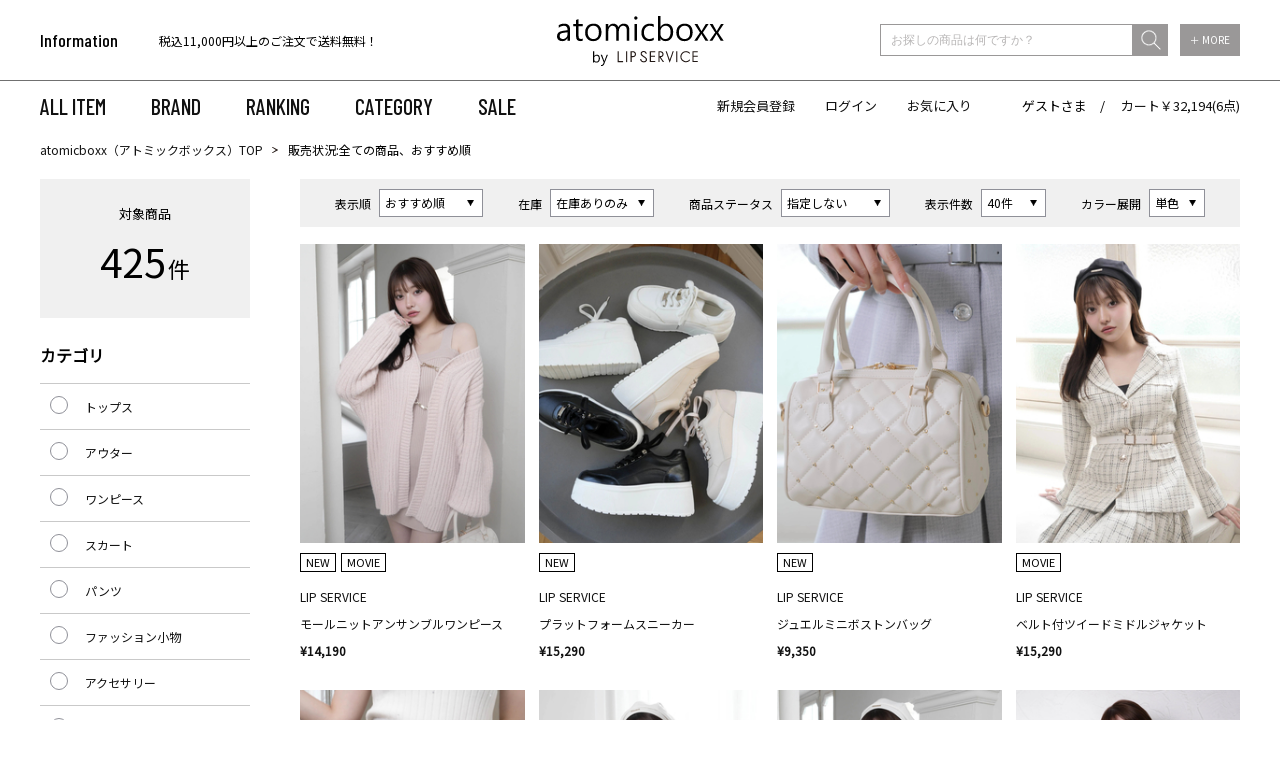

--- FILE ---
content_type: text/html;charset=UTF-8
request_url: https://atomicboxx.com/ap/s/s?fq=scls:n_*&rows=40&sort=rk+desc%2Cfsdt+desc&fq=-stnum:0
body_size: 64954
content:

<!DOCTYPE html>
<html xmlns="http://www.w3.org/1999/xhtml">
<head>






































<!--categoryName		===-->
<!--paramBrandCategory	===-->
<!--paramCategory       ===-->
<!--paramCc1            ===-->
<!--paramCc2            ===-->
<!--paramCc3            ===-->
<!--paramPrice          ===-->
<!--paramDiscount       ===-->
<!--paramBrand			===-->
<!--paramColor          ===-->
<!--paramSize           ===-->
<!--paramTags           ===-->
<!--paramExclusionBrand	===-->
<!--choiceBdMap			===0-->
<!--choiceCC1Map		===0-->
<!--choiceCC2Map		===0-->
<!--choiceCC3Map		===0-->
<!--choiceExclusionBdMap===0-->













<title>検索結果｜atomicboxx（アトミックボックス） / おすすめ順,在庫あり</title>
<link rel="apple-touch-icon-precomposed" href="//atomicboxx.com/apple-touch-icon.png">
<link rel='icon' type='image/x-icon' href='//atomicboxx.com/favicon.ico' />
<link rel='shortcut icon' type='image/x-icon' href='//atomicboxx.com/favicon.ico'>
<meta http-equiv="Content-Type" content="text/html; charset=utf-8" />
<meta http-equiv="Pragma" content="no-cache" />
<meta http-equiv="Cache-Control" content="no-cache" />
<meta http-equiv="Expires" content="Thu, 01 Dec 1994 16:00:00 GMT" />
<meta name="author" content="株式会社リンワン" />
<meta name="Copyright" content="RINONE Co.,Ltd" />
<meta name="Slurp" content="NOYDIR" />
<meta name="robots" content="all">
<meta http-equiv="Content-Script-Type" content="text/javascript" />
<meta http-equiv="Content-Style-Type" content="text/css" />
<meta name="viewport" content="width=1300, user-scalable=yes">
<link rel="alternate" media="handheld" href="//atomicboxx.com/" />
<link rel="canonical" href="http://atomicboxx.com/ap/s/s"/>
<link href="https://fonts.googleapis.com/css?family=Barlow+Condensed:500|Noto+Sans+JP&display=swap" rel="stylesheet">
<meta name="description" content="検索結果｜レディスファッション通販サイトatomicboxx（アトミックボックス）はLIP SERVICE（リップサービス）、Roine'（ロイン）、LADYMADE（レディメイド）の公式通販サイトです。ワンピース、トップス、スカート、セットなどのレディスファッションアイテムを多く取り揃えております。11,000円以上購入で送料無料！">
<meta name="keywords" content="検索結果atomicboxx,ファッション">
<script src="//ajax.googleapis.com/ajax/libs/jquery/1.10.2/jquery.min.js"></script>

<script src="//cdnjs.cloudflare.com/ajax/libs/underscore.js/1.5.1/underscore-min.js"></script>
<script src="//cdnjs.cloudflare.com/ajax/libs/underscore.string/2.3.3/underscore.string.min.js"></script>
<script src="//cdnjs.cloudflare.com/ajax/libs/json2/20121008/json2.js"></script>
<script src="//cdnjs.cloudflare.com/ajax/libs/moment.js/2.8.3/moment.min.js"></script>
<script src="//cdnjs.cloudflare.com/ajax/libs/numeral.js/1.4.5/numeral.min.js"></script>
<script src="//atomicboxx.com/adss/js/lib/jquery.form.js?1.0"></script>
<!-- Basics -->
<script src="//atomicboxx.com/adss/js/adss/namespace.js?1.0"></script>
<script src="//atomicboxx.com/adss/js/adss/console.js?1.0"></script>
<script src="//atomicboxx.com/adss/js/adss/resource.js?1.0"></script>
<script src="//atomicboxx.com/adss/js/adss/util.js?1.0"></script>
<script src="//atomicboxx.com/adss/js/adss/promotion.js?1.0"></script>
<script src="//atomicboxx.com/adss/js/adss/cartAddItems.js?1.0"></script>
<script>
ADSS.Config.lang = 'ja';
ADSS.Config.appBaseUrl = '//atomicboxx.com/ap/';
ADSS.Config.console.activate(false);
moment.locale('ja', {
  weekdays: ['日曜日', '月曜日', '火曜日', '水曜日', '木曜日', '金曜日', '土曜日'],
  weekdaysShort: ['日', '月', '火', '水', '木', '金', '土']
});
</script>
<script src="//atomicboxx.com/adss/js/adss/bootstrap_front.js?1.0"></script>
<script src="//atomicboxx.com/adss/js/adss/app.js?1.0"></script>
<script src="//atomicboxx.com/ap/api/mem.js?1769444441091"></script>
<script type="text/javascript" src="/static/full/js/rollover.js?20200203123713" ></script>
<script type="text/javascript" src="/static/full/js/jquery.tile.js?20200203123713" ></script>
<script type="text/javascript" src="/static/full/js/jquery.smoothscroll.js?20200203123713" ></script>
<script type="text/javascript" src="/static/full/js/jquery.common.js?20220928150337" ></script>
<script type="text/javascript" src="/static/full/js/jquery.cookie.js?20200203123713"></script>
<script type="text/javascript" src="/static/common/js/common.js?20200217132018" ></script>
<script type="text/javascript" src="/static/full/js/lib/slick.min.js?20200203123715"></script>
<link rel="stylesheet" type="text/css" href="/static/full/css/common.css?20200207122938" />
<link rel="stylesheet" type="text/css" href="/static/full/css/layout.css?20240619164404" />
<link rel="stylesheet" type="text/css" href="/static/full/css/header.css?20200219104444" />
<link rel="stylesheet" type="text/css" href="/static/full/css/footer.css?20200217190748" />
<link rel="stylesheet" type="text/css" href="/static/full/css/side.css?20200203123714" />


<!-- 当ページ専用CSS -->
<link rel="stylesheet" href="/static/full/css/page/page-list.css?20200219124117" type="text/css" />
<link rel="stylesheet" href="/static/full/css/lib/nouislider_modified.css?20200203123713" type="text/css" />

<!-- 当ページのみ対象JS Start -->
<script type="text/javascript" src="/static/full/js/jquery.list.js?20200203123713" ></script>
<!--<script type="text/javascript" src="/static/full/js/jquery.variation.js?20200203123713" ></script>-->
<script type="text/javascript" src="/static/full/js/jquery.lazyload.js?20200203123713"></script>
<script type="text/javascript" src="/static/full/js/lib/nouislider.js?20200203123713"></script>

<script>(function(d, s, id) {
  var js, fjs = d.getElementsByTagName(s)[0];
  if (d.getElementById(id)) return;
  js = d.createElement(s); js.id = id;
  js.src = "//connect.facebook.net/ja_JP/sdk.js#xfbml=1&version=v2.6";
  fjs.parentNode.insertBefore(js, fjs);
}(document, 'script', 'facebook-jssdk'));
</script>
<!-- Google Tag Manager -->
<script>(function(w,d,s,l,i){w[l]=w[l]||[];w[l].push({'gtm.start':
new Date().getTime(),event:'gtm.js'});var f=d.getElementsByTagName(s)[0],
j=d.createElement(s),dl=l!='dataLayer'?'&l='+l:'';j.async=true;j.src=
'https://www.googletagmanager.com/gtm.js?id='+i+dl;f.parentNode.insertBefore(j,f);
})(window,document,'script','dataLayer','GTM-NQK5F8');</script>
<!-- End Google Tag Manager -->
<meta name="google-site-verification" content="bIGaZoKMPWDFofc-yRFS_7QuJrtqIDuUIQrVHWN1c-s" /><script src="https://tracking.leeep.jp/v1/tracking/js"></script>
<script src="https://cite.leeep.jp/v2/embed/js" defer></script>
<script defer>
    ParteTracking.viewPage({site_id: '1207870328814981120'});
          document.addEventListener('DOMContentLoaded', _ => {
        LeeepCite.init({site_id: '1207870328814981120', product_id: ''});
      });
</script>

</head>

<body>

<div id="pcmode" style="display:none;"></div>
<script type="text/javascript">
var $viewTypeChanger = $("div#pcmode");
function toggleViewTypeChanger() {
  if (ADSS.Util.getAppCookie('vt') === 'lite' || ADSS.Util.useLiteMode(true, true, 1080)) {
  $viewTypeChanger
    .html("<a class=\"smart-ancar\" href=\"javascript:ADSS.Util.setAppCookie('vt','lite');location.reload(true);\"><div id=\"pcmode1\">SMART PHONE版で表示</div></a>")
    .css('display', 'block');
  } else {
  $viewTypeChanger
    .css('display', 'none');
  }
}

toggleViewTypeChanger();

var timer = false;
$(window).resize(function() {
  if (timer !== false) {
    clearTimeout(timer);
  }
  timer = setTimeout(function() {
    toggleViewTypeChanger();
  }, 200);
});
</script>
<div id="pagetop" class="wrapper">
<!-- Google Tag Manager (noscript) -->
<noscript><iframe src="https://www.googletagmanager.com/ns.html?id=GTM-NQK5F8"
height="0" width="0" style="display:none;visibility:hidden"></iframe></noscript>
<!-- End Google Tag Manager (noscript) -->







<!--こちらは旧システムと同じデザイン
<style>
#head_news a{
color:#ffffff;
}
#head_news a:hover{
color:#E2A3C7;
}
</style>
<div id="head_news">
   <div style="padding: 3px 0px; background:#000000; color: #ffffff!important; width: 100%; font-weight: bold; font-size: 14px;">
   <a href="https://atomicboxx.com/info/maintenance.html">【重要】システムリニューアルによるメンテナンスのお知らせ</a>
   </div>
</div>
-->

<!--こちらはデザイン通りの見栄え
<div style="text-align: center;"><a href="https://atomicboxx.com/info/information.html" style="color:#FF0000;">システムメンテナンスのお知らせ</a></div>
-->
<!--/#if-->


<header class="header">
	<div class="header_inner">
		<div class="header_top">
			<div class="header_wrap base_container">
				<h1 class="header_logo"><a href="https://atomicboxx.com/"><img src="/static/full/images/common/logo.png?20200203123713" alt="atomicboxx" width="167" /></a></h1>
<div class="header_information">
	<div class="header_information_title">Information</div>
	<div class="header_information_text js-slick_information">
		<div class="header_information_text_item">
		<a href="/info/?pi3=341826">
			【クレジットカード情報再登録のお願い】
		</a>
		</div>
		<div class="header_information_text_item">
		<a href="/info/?pi3=314622">
			【代金引換のお受け取りについて】
		</a>
		</div>
		<div class="header_information_text_item">
		
			税込11,000円以上のご注文で送料無料！
		
		</div>
	</div>
</div>

<script>
$(document).ready(function () {
	$('.js-slick_information').slick({
		autoplay: true,
		dots: false,
		arrows: false,
		infinite: true,
		vertical: true,
		speed: 1000,
	});
});
</script>
<div class="header_search">
	<script type="text/javascript">
		var searchBaseUrl = 'https://atomicboxx.com/ap/s/s';
		function menuKwSearch() {
		var kw = $('#menuKw').val();
		if (kw.length) {
			kw = '&kw=' + ADSS.Util.asSolrSafeString(kw) + "&search=" + ADSS.Util.asSolrSafeString(kw)
		}
		location.href = searchBaseUrl + '?rows=40&sort=rk+desc,fsdt+desc&fq=scls:n_*' + kw;
	}
	</script>
	<form class="header_search_form" name="headSearchForm" method="get" onSubmit="menuKwSearch();return false;">
		<div class="header_search_wrap">
			<div class="header_search_word">
				<input type="search" id="menuKw" class="header_search_input" placeholder="お探しの商品は何ですか？" class="js-placeholder">
				<input type="submit" class="header_search_submit" value="送信" onclick="menuKwSearch();">
			</div>
			<div class="header_search_more"><a href="https://atomicboxx.com/ap/s/q">＋ MORE</a></div>
		</div>
	</form>
</div>
			</div>
		</div>
		<div class="header_bottom">
			<div class="header_wrap base_container">


<nav class="header_navi">
	<ul class="header_navi_list">
		<li><a href="https://atomicboxx.com/ap/s/s?rows=40&sort=rk+desc,fsdt+desc&fq=scls:n_*">ALL ITEM</a></li>
		<li class="header_navi_brand">
			<a href="javascript:void(0);" class="header_navi_item js-openNaviBrand">BRAND</a>
			<div class="header_navi_panel">
				<div class="header_navi_panel_inner base_container">
					<a href="https://atomicboxx.com/lipservice/" class="opa"><img src="/static/full/images/brand/logo_lip.png?20200203123714" alt="LIP SERVICE" width="89"></a>
					<a href="https://atomicboxx.com/roine/" class="opa"><img src="/static/full/images/brand/logo_roine.png?20200203123714" alt="Roine'" width="56"></a>
					<a href="https://atomicboxx.com/ladymade/" class="opa"><img src="/static/full/images/brand/logo_lady.png?20200203123714" alt="LADYMADE" width="108"></a>
				</div>
			</div>
		</li>
		<li><a href="https://atomicboxx.com/ranking/?aid3=top">RANKING</a></li>
		<li class="header_navi_category">
			<a href="javascript:void(0);" class="header_navi_item js-openNaviCategory">CATEGORY</a>
			<div class="header_navi_panel">
				<ul class="header_navi_panel_inner base_container">
					<li><a href="/ap/s/s?rows=40&sort=rk+desc,fsdt+desc&fq=scls:n_*">ALL</a></li>
					<li><a href="/ap/s/s?rows=40&sort=rk+desc,fsdt+desc&fq=scls:n_sale%20OR%20scls:n_out">SALE</a></li>
					<li><a href="/ap/s/s?rows=40&sort=rk+desc,fsdt+desc&fq=scls:n_usual+AND+icon:reserve">予約</a></li>
					<li><a href="/ap/s/s?rows=40&sort=rk+desc,fsdt+desc&fq=scls:n_*&fq=cc1:A&aid3=top">トップス</a></li>
					<li><a href="/ap/s/s?rows=40&sort=rk+desc,fsdt+desc&fq=scls:n_*&fq=cc1:B&aid3=top">アウター</a></li>
					<li><a href="/ap/s/s?rows=40&sort=rk+desc,fsdt+desc&fq=scls:n_*&fq=cc1:C&aid3=top">ワンピース</a></li>
					<li><a href="/ap/s/s?rows=40&sort=rk+desc,fsdt+desc&fq=scls:n_*&fq=cc1:D&aid3=top">スカート</a></li>
					<li><a href="/ap/s/s?rows=40&sort=rk+desc,fsdt+desc&fq=scls:n_*&fq=cc1:E&aid3=top">パンツ</a></li>
					<li><a href="/ap/s/s?rows=40&sort=rk+desc,fsdt+desc&fq=scls:n_*&fq=cc1:F&aid3=top">ファッション小物</a></li>
					<li><a href="/ap/s/s?rows=40&sort=rk+desc,fsdt+desc&fq=scls:n_*&fq=cc1:G&aid3=top">アクセサリー</a></li>
					<li><a href="/ap/s/s?rows=40&sort=rk+desc,fsdt+desc&fq=scls:n_*&fq=cc1:J&aid3=top">セット</a></li>
					<li><a href="/ap/s/s?rows=40&sort=rk+desc,fsdt+desc&fq=scls:n_*&fq=cc1:K&aid3=top">シューズ</a></li>
					<li><a href="/ap/s/s?rows=40&sort=rk+desc,fsdt+desc&fq=scls:n_*&fq=cc1:L&aid3=top">バッグ</a></li>
				</ul>
			</div>
		</li>
		<li><a href="https://atomicboxx.com/ap/s/s?rows=40&sort=fsdt+desc&fq=scls:n_sale%20OR%20scls:n_out">SALE</a></li>
	</ul>
</nav>

<div class="header_link">
	<script>
	if (adss_isAuthorized) {
		document.write('<a href="https://atomicboxx.com/ap/member/mypage">マイページ</a>');
		document.write('<a href="https://atomicboxx.com/ap/member/logout">ログアウト</a>');
	} else {
		document.write('<a href="https://atomicboxx.com/ap/member/account/register/entry">新規会員登録</a>');
		document.write('<a href="https://atomicboxx.com/ap/member/login">ログイン</a>');
	}
	</script>
	<a href="https://atomicboxx.com/ap/member/favorite/list">お気に入り</a>
	<div class="header_link_user">
		<script>document.write(adss_name ? adss_name : adss_isAuthorized ? '会員' : 'ゲスト');</script>さま　/　
		<a href="https://atomicboxx.com/ap/cart/show">カート￥<script>document.write(numeral(adss_cart['amount']).format('0,0'));</script>(<script>document.write(numeral(adss_cart['piece']).format('0,0'));</script>点)</a>
	</div>
</div>
			</div>
		</div>
	</div>
</header>

<div id="contents" class="product_list"><!-- contents Start -->

<div id="bread" class="clearfix">
<ol>
<li><a href="https://atomicboxx.com/">atomicboxx（アトミックボックス）TOP</a></li>



	<li>販売状況:全ての商品、おすすめ順</li>
</ol>
</div>

<!-- PI3用 -->


	<div id="main" class="clearfix">
		<!-- コンテンツ Start -->
		<div id="search_result">


			<div class="search_box">
				<div class="switching">
					<ul class="search_switch_list">
						<li class="search_switch_item">
							<div class="search_switch_box">
								<h5 class="search_switch_heading">表示順</h5>
								<select id="sort" class="search_switch_select" data-search-condition>

								<option value="&amp;sort=rk+desc,fsdt+desc" selected="selected">おすすめ順</option>
								<option value="&amp;sort=fsdt+desc,rk+desc">新着順</option>
								<option value="&amp;sort=salesCD+desc,fsdt+desc">売れ筋順</option>
								<option value="&amp;sort=price+asc,rk+desc">価格の低い順</option>
								<option value="&amp;sort=price+desc,rk+desc">価格の高い順</option>

								</select>
								<div class="searchInfo">
									<span class="filterUrl">https://atomicboxx.com/ap/s/s?fq=scls:n_*&fq=-stnum:0&rows=40</span>
								</div>
							</div>
						</li>
						<li class="search_switch_item">
							<div class="search_switch_box">
								<h5 class="search_switch_heading">在庫</h5>
								<select id="stnum" class="search_switch_select" data-search-condition>
									<option value="">指定しない</option>
									<option value="&fq=-stnum:0" selected="selected">在庫ありのみ</option>
								</select>
								<div class="searchInfo">
									<span class="filterUrl">https://atomicboxx.com/ap/s/s?fq=scls:n_*&fq=-stnum:0&rows=40&sort=rk+desc%2Cfsdt+desc</span>
									<span class="filter">fq=-stnum:0</span>
								</div>
							</div>
						</li>
						<li class="search_switch_item">
							<div class="search_switch_box">
								<h5 class="search_switch_heading">商品ステータス</h5>
								<select id="icon" class="search_switch_select" data-search-condition>
									<option value="">指定しない</option>
									<option value="&fq=icon:coming_soon">Coming Soon</option>
									<option value="&fq=icon:new">NEW</option>
									<option value="&fq=scls:n_sale+OR+scls:n_out">SALE</option>
									<option value="&fq=scls:n_usual+AND+icon:reserve">予約</option>
									<option value="&fq=icon:restock">再入荷</option>
								</select>
								<div class="searchInfo">
									<span class="filterUrl">https://atomicboxx.com/ap/s/s?fq=-stnum:0&rows=40&sort=rk+desc%2Cfsdt+desc</span>
									<span class="filter">fq=-icon:coming_soon</span>
								</div>
							</div>
						</li>
						<li class="search_switch_item">
							<div class="search_switch_box">
								<h5 class="search_switch_heading">表示件数</h5>
								<select id="rows" class="search_switch_select" data-search-condition>
									<option value="40" selected="selected">40件</option>
									<option value="80">80件</option>
									<option value="120">120件</option>
								</select>
								<div class="searchInfo">
									<span class="filterUrl">https://atomicboxx.com/ap/s/s?fq=scls:n_*&fq=-stnum:0&sort=rk+desc%2Cfsdt+desc</span>
									<span class="beforeAdd">&rows=</span>
								</div>
							</div>
						</li>
						<li class="search_switch_item">
							<div class="search_switch_box">
								<h5 class="search_switch_heading">カラー展開</h5>
								<select id="sv" class="search_switch_select">
									<option value="s" selected="selected">単色</option>
									<option value="v">全色</option>
								</select>
							</div>
						</li>
					</ul>
				</div>
			</div>

			<!-- 商品一覧 Start -->
			<ul id="itemContainer" class="goods_list goods_list goods_product_list item_list">
			</ul>
			<!-- 商品一覧 END -->

			<!-- 検索結果 Start -->
			<div class="item-select">
				<ol class="pager bottom">
				</ol>
			</div>
			<!-- 検索結果 END -->
		</div>
		<!-- コンテンツ END -->

		<!-- サイドナビ Start -->
		<nav id="sidenavi">
<nav id="side_nav"><!-- side-nav Start -->
	
<style>
	.side_search_results {
		display: none;
	}

	.side_search_results li:nth-child(n + 10) {
		display: none;
	}
</style>
<dl class="result_number">
	<dt>対象商品</dt>
	<dd><span class="result_totalnumber"></span>件</dd>
</dl>
<div class="side_search_results">
	<h4 class="side_results">現在の検索条件</h4>
    <ul>

	




	</ul>
	<div class="more_btn"><a href="javascript:void(0);">MORE</a></div>
</div>

<script type="text/javascript">
	$(function(){
		if ( $(".side_search_results li").length > 0 ) {
			$(".side_search_results").show();
		}

		if ( $(".side_search_results li").length < 10 ) {
			$('.more_btn').hide();
		}

		$('.more_btn a').click(function () {
			$(".side_search_results li:nth-child(n + 10)").slideDown(function (){
				$('.more_btn a').fadeOut();
			});
		});
	});
</script>

<div class="side_category">
	<h4 class="side_category_title">カテゴリ</h4>
	<ul id="category_container" class="side_category01">
	</ul>
</div>

<script type="text/template" id="template-category_12">
{{ if ( data.category.active == true ) { }}
	<li class="on"><a href="{{=data.category.link}}">{{=data.category.name}}</a></li>
{{ } else { }}
	<li><a href="{{=data.category.link}}">{{=data.category.name}}</a></li>
{{ } }}	
</script>

<script type="text/template" id="template-category_23">
	<li>
		{{ var isActive = data.category.active; }}
		{{ _.each(data.category.small ,function(category) { }}
			{{ if ( category.active == true ) { }}
				{{ isActive = true; }}
			{{ } }}
		{{ }); }}

		{{ if ( isActive == true ) { }}
    	<span class="selected">{{=data.category.name}}</span>
		<ul class="side_category02" style="display: block;">
		{{ } else { }}
    	<span>{{=data.category.name}}</span>
		<ul class="side_category02">
		{{ } }}

		{{ if ( data.category.active == true ) { }}
			<li class="on"><a href="{{=data.category.link}}">すべての{{=data.category.name}}({{=data.category.count}})</a></li>
		{{ } else { }}
			<li><a href="{{=data.category.link}}">すべての{{=data.category.name}}({{=data.category.count}})</a></li>
		{{ } }}
		{{ _.each(data.category.small ,function(category) { }}
		{{ if ( category.active == true ) { }}
			<li class="on"><a href="{{=category.link}}">{{=category.name}}({{=category.count}})</a></li>
		{{ } else { }}
			<li><a href="{{=category.link}}">{{=category.name}}({{=category.count}})</a></li>
		{{ } }}
		{{ }); }}
        </ul>
    </li>
</script>

<script type="text/javascript">
	$(function() {
		var baseParams = new Array();
	    baseParams.push('wt=json');
	    baseParams.push('facet=true');
	    baseParams.push('facet.limit=1000');
	    baseParams.push('facet.field=cf1');
	    baseParams.push('facet.field=cf2');
	    baseParams.push('facet.field=cf3');
	    baseParams.push('facet.sort=false');
	    baseParams.push('facet.mincount=1');
	    baseParams.push('fq=-stnum:0');

		var params = $.extend(true, [], baseParams);

  		params.push('fq=scls%3An_*');
  		params.push('fq=-stnum%3A0');

		runQuery(params, true);
		function runQuery(_params, isRetry) {
			var dataParam = _params.join('&');
			if(dataParam.substr(-7,7)=="text%3A"){
				dataParam = dataParam.replace('text%3A','text:""');
			}
			dataParam = dataParam.replace('text%3A&','text:""&');
			dataParam = dataParam.replace("&&","&");
		    $.ajax({
		        'url'      : '/ise/select',
		        'data'     : dataParam,
		        'dataType' : "json"
		    }).done(function(data) {
		    	var largeCts = data.facet_counts.facet_fields.cf1;
		        var mediumCts = data.facet_counts.facet_fields.cf2;
		        var smallCts = data.facet_counts.facet_fields.cf3;
		        var cc = "";
		        var cc_array = new Array();

				var isHit = false;
				if ( largeCts.length > 0 ) {
					isHit = true;
				}

		        if ( isRetry && isHit == false ) {
			        cc = "";
			        cc_array = new Array();

			        if ( isRetry ) {
			        	runQuery(baseParams, false);
			        }
		        } else {

//--------------------------------------------------------------------------------------------------------------------------------------------------------------------------------------------
					function makeLink(isRetry, param) {
						if ( isRetry ) {
							return "https://atomicboxx.com/ap/s/s?fq=scls:n_*&fq=-stnum:0&sort=rk+desc%2Cfsdt+desc&rows=40" + param;
						} else {
							return "https://atomicboxx.com/ap/s/s?rows=40&sort=rk+desc,fsdt+desc" + param;
						}
					}

			    	var holder = new Array();
					for (var i = 0; i < largeCts.length; i+= 2) {
						var _codeName = largeCts[i].split("__");
						var _code = _codeName[0];
						var _name = _codeName[1]
						var _count = largeCts[i+1];

		       			if ( _count > 0 ) {
			       			var map = {'code' : _code, 'name' : _name, 'count' : _count};
			       			if ( $.inArray("cc1:"+_code, cc_array) > -1 ) {
			       				map.active = true;
			       			}

			       				map.link = makeLink(isRetry, "&fq=cc1:" + _code);

				          	var holderM = new Array();
				    		for (var k = 0; k < mediumCts.length; k+= 2) {
				       			var _McodeName = mediumCts[k].split("__");
				       			var _Mcode = _McodeName[0];
				       			var _Mname = _McodeName[1];
				       			var _Mcount = mediumCts[k+1];

				       			if (_code != _Mcode.substr(0, 1)) {
									continue;
								}

				        		if (parseInt(_Mcount, 10) < 1) {
				        			continue;
				        		}

				       			var mid = {'code' : _Mcode, 'name' : _Mname, 'count' : _Mcount};
				       			if ( $.inArray("cc2:"+_Mcode, cc_array) > -1 ) {
				       				mid.active = true;
				       			}

				       			mid.link = makeLink(isRetry, "&fq=cc2:" + _Mcode);

					          	var holderS = new Array();
					    		for (var p = 0; p < smallCts.length; p+= 2) {
					       			var _ScodeName = smallCts[p].split("__");
					       			var _Scode = _ScodeName[0];
					       			var _Sname = _ScodeName[1];
					       			var _Scount = smallCts[p+1];

					       			if (_Mcode != _Scode.substr(0, 2)) {
										continue;
									}

					        		if (parseInt(_Scount, 10) < 1) {
					        			continue;
					        		}

					       			var sml = {'code' : _Scode, 'name' : _Sname, 'count' : _Scount};
					       			if ( $.inArray("cc3:"+_Scode, cc_array) > -1 ) {
					       				sml.active = true;
					       			}

						          	sml.link = makeLink(isRetry, "&fq=cc3:" + _Scode);

						          	holderS.push(sml);
					          	}
					          	mid.small = holderS;

					          	holderM.push(mid);
							}
				          	map.medium = holderM;

							holder.push(map);
						}
		    		}

					$container = $("#category_container");
					$container.html("");
					_.each(holder, function(category, index) {
						$container.append(_.template(jQuery("#template-category_12").html())({ "category": category }));
					});

					$('.side_category01 span').click(function(){
						if($(this).hasClass('selected')){
							$(this).next('ul').slideUp();
							$(this).removeClass('selected');
						}else{
							$(this).next('ul').slideDown();
							$(this).addClass('selected');
						}
						return false;
				    });

				    $(".side_category01 a").each(function(){
				    	var url = $(this).attr("href");
				    	url = urlDecode(url);
				    	$(this).attr("href", url);
					});
//--------------------------------------------------------------------------------------------------------------------------------------------------------------------------------------------
				}
		    });
	    }
	});
</script>

<div class="side_brand">
	<h4 class="side_brand_title">ブランド</h4>
	<ul class="side_brand_list">




		<li class="side_brand_item"><a href="https://atomicboxx.com/ap/s/s?fq=scls:n_*&fq=-stnum:0&sort=rk+desc%2Cfsdt+desc&rows=40&amp;fq=bd:AB000" class="side_brand_link">LIP SERVICE</a></li>



		<li class="side_brand_item"><a href="https://atomicboxx.com/ap/s/s?fq=scls:n_*&fq=-stnum:0&sort=rk+desc%2Cfsdt+desc&rows=40&amp;fq=bd:AB130" class="side_brand_link">Roine&#39;</a></li>



		<li class="side_brand_item"><a href="https://atomicboxx.com/ap/s/s?fq=scls:n_*&fq=-stnum:0&sort=rk+desc%2Cfsdt+desc&rows=40&amp;fq=bd:AB120" class="side_brand_link">LADYMADE</a></li>

    </ul>
</div>


<div class="side_size">
	<h4 class="side_size_title">サイズ</h4>
	<ul class="side_size_list">



		<li class="side_size_item"><a href="https://atomicboxx.com/ap/s/s?fq=scls:n_*&fq=-stnum:0&sort=rk+desc%2Cfsdt+desc&rows=40&amp;fq=vca:E09" class="side_size_link">F</a></li>



		<li class="side_size_item"><a href="https://atomicboxx.com/ap/s/s?fq=scls:n_*&fq=-stnum:0&sort=rk+desc%2Cfsdt+desc&rows=40&amp;fq=vca:E01" class="side_size_link">XS</a></li>



		<li class="side_size_item"><a href="https://atomicboxx.com/ap/s/s?fq=scls:n_*&fq=-stnum:0&sort=rk+desc%2Cfsdt+desc&rows=40&amp;fq=vca:E02" class="side_size_link">S</a></li>



		<li class="side_size_item"><a href="https://atomicboxx.com/ap/s/s?fq=scls:n_*&fq=-stnum:0&sort=rk+desc%2Cfsdt+desc&rows=40&amp;fq=vca:E03" class="side_size_link">M</a></li>



		<li class="side_size_item"><a href="https://atomicboxx.com/ap/s/s?fq=scls:n_*&fq=-stnum:0&sort=rk+desc%2Cfsdt+desc&rows=40&amp;fq=vca:E04" class="side_size_link">L</a></li>

    </ul>
</div>

<div class="side_discount">
	<h4 class="side_discount_title">OFF率</h4>
	<ul  class="side_discount_list">



		<li class="side_discount_item"><a href="https://atomicboxx.com/ap/s/s?fq=scls:n_*&fq=-stnum:0&sort=rk+desc%2Cfsdt+desc&rows=40&amp;fq=discount:[1+TO+20]" class="side_discount_link">～20%OFF</a></li>



		<li class="side_discount_item"><a href="https://atomicboxx.com/ap/s/s?fq=scls:n_*&fq=-stnum:0&sort=rk+desc%2Cfsdt+desc&rows=40&amp;fq=discount:[21+TO+30]" class="side_discount_link">21%OFF～30%OFF</a></li>



		<li class="side_discount_item"><a href="https://atomicboxx.com/ap/s/s?fq=scls:n_*&fq=-stnum:0&sort=rk+desc%2Cfsdt+desc&rows=40&amp;fq=discount:[41+TO+50]" class="side_discount_link">41%OFF～50%OFF</a></li>



		<li class="side_discount_item"><a href="https://atomicboxx.com/ap/s/s?fq=scls:n_*&fq=-stnum:0&sort=rk+desc%2Cfsdt+desc&rows=40&amp;fq=discount:[51+TO+60]" class="side_discount_link">51%OFF～60%OFF</a></li>



		<li class="side_discount_item"><a href="https://atomicboxx.com/ap/s/s?fq=scls:n_*&fq=-stnum:0&sort=rk+desc%2Cfsdt+desc&rows=40&amp;fq=discount:[61+TO+70]" class="side_discount_link">61%OFF～70%OFF</a></li>



		<li class="side_discount_item"><a href="https://atomicboxx.com/ap/s/s?fq=scls:n_*&fq=-stnum:0&sort=rk+desc%2Cfsdt+desc&rows=40&amp;fq=discount:[71+TO+100]" class="side_discount_link">71%OFF～</a></li>
	</ul>
</div>
<div class="side_color">
	<h4 class="side_title">カラー</h4>
	<ul class="side_color_list">


		<li class="side_color_item color01">
			<a href="https://atomicboxx.com/ap/s/s?fq=scls:n_*&fq=-stnum:0&sort=rk+desc%2Cfsdt+desc&rows=40&amp;fq=vcbg:WHT" class="side_color_link">
				<div class="side_search_color color01">
					
				</div>
			</a>
		</li>


		<li class="side_color_item color02">
			<a href="https://atomicboxx.com/ap/s/s?fq=scls:n_*&fq=-stnum:0&sort=rk+desc%2Cfsdt+desc&rows=40&amp;fq=vcbg:GRY" class="side_color_link">
				<div class="side_search_color color02">
					
				</div>
			</a>
		</li>


		<li class="side_color_item color03">
			<a href="https://atomicboxx.com/ap/s/s?fq=scls:n_*&fq=-stnum:0&sort=rk+desc%2Cfsdt+desc&rows=40&amp;fq=vcbg:BLK" class="side_color_link">
				<div class="side_search_color color03">
					
				</div>
			</a>
		</li>


		<li class="side_color_item color04">
			<a href="https://atomicboxx.com/ap/s/s?fq=scls:n_*&fq=-stnum:0&sort=rk+desc%2Cfsdt+desc&rows=40&amp;fq=vcbg:BEG" class="side_color_link">
				<div class="side_search_color color04">
					
				</div>
			</a>
		</li>


		<li class="side_color_item color05">
			<a href="https://atomicboxx.com/ap/s/s?fq=scls:n_*&fq=-stnum:0&sort=rk+desc%2Cfsdt+desc&rows=40&amp;fq=vcbg:BLE" class="side_color_link">
				<div class="side_search_color color05">
					
				</div>
			</a>
		</li>


		<li class="side_color_item color06">
			<a href="https://atomicboxx.com/ap/s/s?fq=scls:n_*&fq=-stnum:0&sort=rk+desc%2Cfsdt+desc&rows=40&amp;fq=vcbg:YEL" class="side_color_link">
				<div class="side_search_color color06">
					
				</div>
			</a>
		</li>


		<li class="side_color_item color07">
			<a href="https://atomicboxx.com/ap/s/s?fq=scls:n_*&fq=-stnum:0&sort=rk+desc%2Cfsdt+desc&rows=40&amp;fq=vcbg:RED" class="side_color_link">
				<div class="side_search_color color07">
					
				</div>
			</a>
		</li>


		<li class="side_color_item color08">
			<a href="https://atomicboxx.com/ap/s/s?fq=scls:n_*&fq=-stnum:0&sort=rk+desc%2Cfsdt+desc&rows=40&amp;fq=vcbg:ORG" class="side_color_link">
				<div class="side_search_color color08">
					
				</div>
			</a>
		</li>


		<li class="side_color_item color09">
			<a href="https://atomicboxx.com/ap/s/s?fq=scls:n_*&fq=-stnum:0&sort=rk+desc%2Cfsdt+desc&rows=40&amp;fq=vcbg:BRN" class="side_color_link">
				<div class="side_search_color color09">
					
				</div>
			</a>
		</li>


		<li class="side_color_item color10">
			<a href="https://atomicboxx.com/ap/s/s?fq=scls:n_*&fq=-stnum:0&sort=rk+desc%2Cfsdt+desc&rows=40&amp;fq=vcbg:GRN" class="side_color_link">
				<div class="side_search_color color10">
					
				</div>
			</a>
		</li>


		<li class="side_color_item color11">
			<a href="https://atomicboxx.com/ap/s/s?fq=scls:n_*&fq=-stnum:0&sort=rk+desc%2Cfsdt+desc&rows=40&amp;fq=vcbg:PUR" class="side_color_link">
				<div class="side_search_color color11">
					
				</div>
			</a>
		</li>


		<li class="side_color_item color12">
			<a href="https://atomicboxx.com/ap/s/s?fq=scls:n_*&fq=-stnum:0&sort=rk+desc%2Cfsdt+desc&rows=40&amp;fq=vcbg:PNK" class="side_color_link">
				<div class="side_search_color color12">
					
				</div>
			</a>
		</li>


		<li class="side_color_item color13">
			<a href="https://atomicboxx.com/ap/s/s?fq=scls:n_*&fq=-stnum:0&sort=rk+desc%2Cfsdt+desc&rows=40&amp;fq=vcbg:SLV" class="side_color_link">
				<div class="side_search_color color13">
					
				</div>
			</a>
		</li>


		<li class="side_color_item color14">
			<a href="https://atomicboxx.com/ap/s/s?fq=scls:n_*&fq=-stnum:0&sort=rk+desc%2Cfsdt+desc&rows=40&amp;fq=vcbg:GLD" class="side_color_link">
				<div class="side_search_color color14">
					
				</div>
			</a>
		</li>


		<li class="side_color_item color15">
			<a href="https://atomicboxx.com/ap/s/s?fq=scls:n_*&fq=-stnum:0&sort=rk+desc%2Cfsdt+desc&rows=40&amp;fq=vcbg:MLT" class="side_color_link">
				<div class="side_search_color color15">
					
				</div>
			</a>
		</li>
	</ul>

</div>

<div class="side_price">
	<h4 class="side_title">価格帯</h4>
	<div class="side_form_row side_price_search">
		<div class="col_side col_6">
			<div class="side_input_group">
				<input type="text" title="" value="" id="change_search_low_price" name="price1" class="side_price_input">
				<div class="side_input_group_append">
					<span class="side_input_group_text">～</span>
				</div>
			</div>
		</div>
		<div class="col_side col_6">
			<div class="side_input_group">
				<input type="text" title="" value="" id="change_search_high_price" name="price2" class="side_price_input">
				<div class="side_input_group_append">
					<span class="side_input_group_text">円</span>
				</div>
			</div>
		</div>
	</div>
	<div class="side_price_inner">
		<div class="side_price_range">
			<div id="range_slider"></div>
		</div>
	</div>
	<div class="side_form_row">
		<div class="col_side col_6">
			<button type="button" class="btn_side_search reset_btn">リセット</button>
		</div>
		<div class="col_side col_6">
			<button type="button" class="btn_side_search search_btn" onclick="nav_priceSearch();">検索する</button>
		</div>
	</div>
</div>
<script type="text/javascript">
$(function() {
	var range_all_sliders = {
		'min': [ 0, 100 ],
		'1%':  [ 100,  100 ],
		'12.5%': [ 1000,  500 ],
		'25%': [ 5000,  1000 ],
		'37.5%': [ 10000,  1000 ],
		'50%': [ 20000, 1000 ],
		'75%': [ 40000, 1000 ],
		'max': [ 50000 ]
	};

	var slider = document.getElementById('range_slider');
	noUiSlider.create(slider, {
		start: [ 0, 50000],
		connect: true,
		format: {
			to: function ( value ) {
				return (value>0)?Math.floor(value):Math.ceil(value);
			},
			from: function ( value ) {
				return (value>0)?Math.floor(value):Math.ceil(value);
			}
		},
		range: range_all_sliders
	});

	/*-- ID1196 --*/
	$('.side_price_range').click(function(){
		slider.noUiSlider.on('update', function( values, handle ) {
			if ( handle == 0 ) {
				$("#change_search_low_price").val(values[handle]);
			} else {
				$("#change_search_high_price").val(values[handle]);
			}
		});
	});
	$('.noUi-handle').mousedown(function(){
		slider.noUiSlider.on('update', function( values, handle ) {
			if ( handle == 0 ) {
				$("#change_search_low_price").val(values[handle]);
			} else {
				$("#change_search_high_price").val(values[handle]);
			}
		});
	});

	var ua = navigator.userAgent;
	if(ua.indexOf('iPad') > 0 || ua.indexOf('Android') > 0){
		var touchStart = "touchstart";
		var touchMove = "touchmove";
		var touchEnd = "touchend";

		$('.side_price_range').on(touchStart ,function(e) {
			slider.noUiSlider.on('update', function( values, handle ) {
				if ( handle == 0 ) {
					$("#change_search_low_price").val(values[handle]);
				} else {
					$("#change_search_high_price").val(values[handle]);
				}
			});
		});
		$('.side_price_range').on(touchMove ,function(e) {
			slider.noUiSlider.on('update', function( values, handle ) {
				if ( handle == 0 ) {
					$("#change_search_low_price").val(values[handle]);
				} else {
					$("#change_search_high_price").val(values[handle]);
				}
			});
		});
		$('.side_price_range').on(touchEnd ,function(e) {
			slider.noUiSlider.on('update', function( values, handle ) {
				if ( handle == 0 ) {
					$("#change_search_low_price").val(values[handle]);
				} else {
					$("#change_search_high_price").val(values[handle]);
				}
			});
		});
	}

	$('.side_price_switch .reset_btn').click(function() {
		var slider = document.getElementById('range_slider');
		slider.noUiSlider.set(['0', '50000']);
		//slider.noUiSlider.reset();

		$("#change_search_low_price").val("");
		$("#change_search_high_price").val("");

		/* リセットして再検索 */
		nav_priceSearch();
	});
});
</script>

<script type="text/javascript">

	function nav_priceSearch() {
		var price1 = $("#change_search_low_price").val();
		var price2 = $("#change_search_high_price").val();
		var price = "";

		var priceRange = chkPriceRange(price1, price2);
		price1 = priceRange.from;
		price2 = priceRange.to;

		if ( price1 != "" || price2 != "" ) {
			if ( String(price1) == "" ) {
				price1 = "*";
			}

			if ( String(price2) == "" ) {
				price2 = "*";
			}

			price = "&fq=price:[" + price1 + "+TO+" + price2 + "]";
		}

		var url = "https://atomicboxx.com/ap/s/s?fq=scls:n_*&fq=-stnum:0&rows=40&sort=rk+desc%2Cfsdt+desc" + price;
		url = urlDecode(url);

		location.href = url;
	}

	$(function(){
		$('.side_price .reset_btn').click(function() {
			var slider = document.getElementById('range_slider');
			slider.noUiSlider.set(['0', '60000']);
			$("#change_search_low_price").val("");
			$("#change_search_high_price").val("");

			/* リセットして再検索 */
			nav_priceSearch();
		});

	    $("#change_search_low_price").blur(function(){
	        charChange($(this));
	    });

	    $("#change_search_high_price").blur(function(){
	        charChange($(this));
	    });

	    charChange = function(e){
	        var val = e.val();
	        var str = val.replace(/[０-９]/g,function(s){return String.fromCharCode(s.charCodeAt(0)-0xFEE0)});
	 		str = str.replace(/,/g, "");
	 		str = str.replace(/，/g, "");
	 		str = str.replace(/、/g, "");
            $(e).val(str);
	    }
	});
</script>
</nav><!-- side-nav End -->

<script type="text/javascript">
	$(function() {
	    $("#side_nav a").each(function(){
	    	var url = $(this).attr("href");
			url = url.replace(/%20/g,"+");
			url = url.replace(/%2B/g,"+");
	    	url = url.replace(/%3A/g,":");
			url = url.replace(/&amp;/g,"&");
			url = url.replace(/amp;/g,"");
			url = url.replace(/&quot;/g,"\"");
			url = url.replace(/&&&/g,"&");
			url = url.replace(/&&/g,"&");
			url = url.replace("?&","?");
	    	$(this).attr("href", url);
		});
	});
</script>
		</nav>
		<!-- サイドナビ END -->
	</div><!-- /main -->

</div><!-- contents End -->

<!-- フッター Start -->
<div id="footer" class="footer">

	<div class="base_container">

<div class="footer_bnr">
	<ul>
		<li><a href="/members.html" class="opa">メンバーズカード</a></li>
		<li><a href="https://atomicboxx.com/ap/member/account/register/entry" class="opa">新規会員登録</a></li>
	</ul>
</div>

<div class="footer_navi">
	<dl>
		<dt>BRAND</dt>
		<dd>
			<ul>
				<li><a href="/lipservice/">LIP SERVICE</a></li>
				<li><a href="/roine/">Roine’</a></li>
				<li><a href="/ladymade/">LADYMADE</a></li>
			</ul>
		</dd>
	</dl>
	<dl>
		<dt>SEARCH ITEMS</dt>
		<dd>
			<ul>
								<li><a href="https://atomicboxx.com/ap/s/s?rows=40&sort=rk+desc,fsdt+desc&fq=scls:n_*">ALL ITEM</a></li>
				<li><a href="https://atomicboxx.com/ap/s/s?rows=40&sort=rk+desc,fsdt+desc&fq=(scls:n_usual+OR+scls:n_sale+NOT+icon:coming_soon)">NEW ITEM</a></li>
				<li><a href="https://atomicboxx.com/ap/s/s?rows=40&sort=salesCD+desc&fq=scls:n_*">RANKING</a></li>
				<li><a href="https://atomicboxx.com/ap/s/s?rows=40&sort=rk+desc,fsdt+desc&fq=scls:n_sale+OR+scls:n_out">SALE ITEM</a></li>
				<li><a href="https://atomicboxx.com/ap/s/s?rows=40&sort=rk+desc,fsdt+desc&fq=scls:n_usual+OR+scls:n_sale+OR+icon:reserve&fq=icon:restock">RE ARRIVAL</a></li>
				<li><a href="https://atomicboxx.com/ap/s/s?rows=40&sort=rk+desc,fsdt+desc&fq=scls:n_*&fq=icon:coming_soon">COMING SOON</a></li>
			</ul>
		</dd>
	</dl>
	<dl class="footer_navi_category">
		<dt>CATEGORY</dt>
		<dd>
			<ul>
				<li><a href="https://atomicboxx.com/ap/s/s?rows=40&sort=rk+desc,fsdt+desc&fq=scls:n_*&fq=cc1:A">トップス</a></li>
				<li><a href="https://atomicboxx.com/ap/s/s?rows=40&sort=rk+desc,fsdt+desc&fq=scls:n_*&fq=cc1:B">アウター</a></li>
				<li><a href="https://atomicboxx.com/ap/s/s?rows=40&sort=rk+desc,fsdt+desc&fq=scls:n_*&fq=cc1:C">ワンピース</a></li>
				<li><a href="https://atomicboxx.com/ap/s/s?rows=40&sort=rk+desc,fsdt+desc&fq=scls:n_*&fq=cc1:D">スカート</a></li>
				<li><a href="https://atomicboxx.com/ap/s/s?rows=40&sort=rk+desc,fsdt+desc&fq=scls:n_*&fq=cc1:E">パンツ</a></li>
				<li><a href="https://atomicboxx.com/ap/s/s?rows=40&sort=rk+desc,fsdt+desc&fq=scls:n_*&fq=cc1:L">バッグ</a></li>
				<li><a href="https://atomicboxx.com/ap/s/s?rows=40&sort=rk+desc,fsdt+desc&fq=scls:n_*&fq=cc1:K">シューズ</a></li>
				<li><a href="https://atomicboxx.com/ap/s/s?rows=40&sort=rk+desc,fsdt+desc&fq=scls:n_*&fq=cc1:G">アクセサリー</a></li>
				<li><a href="https://atomicboxx.com/ap/s/s?rows=40&sort=rk+desc,fsdt+desc&fq=scls:n_*&fq=cc1:F">ファッション小物</a></li>
				<li><a href="https://atomicboxx.com/ap/s/s?rows=40&sort=rk+desc,fsdt+desc&fq=scls:n_*&fq=cc1:J">セット</a></li>
			</ul>
			<ul>
				<li><a href="https://atomicboxx.com/ap/s/s?rows=40&sort=rk+desc,fsdt+desc&fq=scls:n_*&fq=cc1:H">ランジェリー/ナイトウェア</a></li>
				<li><a href="https://atomicboxx.com/ap/s/s?rows=40&sort=rk+desc,fsdt+desc&fq=scls:n_*&fq=cc1:I">水着</a></li>
				<li><a href="https://atomicboxx.com/ap/s/s?rows=40&sort=rk+desc,fsdt+desc&fq=scls:n_*&fq=cc1:M">雑貨</a></li>
				<li><a href="https://atomicboxx.com/ap/s/s?rows=40&sort=rk+desc,fsdt+desc&fq=scls:n_*&fq=cc1:O">福袋</a></li>
			</ul>
		</dd>
	</dl>
	<dl>
		<dt>SERVICE</dt>
		<dd>
			<ul>
				<li><a href="https://atomicboxx.com/members.html">初めての方へ</a></li>
				<li><a href="https://atomicboxx.com/ap/contact">お問い合わせ</a></li>
				<li><a href="https://atomicboxx.com/faq.html">よくある質問</a></li>
				<li><a href="https://atomicboxx.com/agreement.html">利用規約</a></li>
				<li><a href="https://atomicboxx.com/privacy.html">プライバシーポリシー</a></li>
				<li><a href="https://atomicboxx.com/deal.html">特定商取引法に基づく表記</a></li>
				<li><a href="https://www.tenso.com/login" target="_blank">海外への発送について</a></li>
				<li><a href="https://rinone.co.jp/#company" target="_blank">会社概要</a></li>
				<li><a href="https://atomicboxx.com/ap/mag/">メルマガ登録</a></li>
				<li><a href="https://www.t-w-c.net/special/rinone/" target="_blank">リクルート</a></li>
			</ul>
		</dd>
	</dl>
	<dl>
		<dt>BLOG</dt>
		<dd>
			<ul>
				<li><a href="https://ameblo.jp/ayaka-enomoto/" target="_new">AYAKA ENOMOTO BLOG</a></li>
				<li><a href="https://ameblo.jp/ladylip/" target="_new">LADY LIP BLOG</a></li>
				<li><a href="https://ameblo.jp/credge-webstore/" target="_new">WEBSTORE BLOG</a></li>
			</ul>
		</dd>
	</dl>
	<dl>
		<dt>LINK</dt>
		<dd>
			<ul>
				<li><a href="http://lipservice.jp/" target="_new">OFFICIAL SITE</a></li>
				<li><a href="http://lipservice.jp/shoplist/" target="_new">SHOP LIST</a></li>
			</ul>
		</dd>
	</dl>
</div>

<div class="footer_link">
	<ul>
		<li><a href="https://www.instagram.com/lipservice_official/" target="_blank"><img src="/static/lite/images/common/ico_insta.svg" alt="Instagram" width="30"></a></li>
		<li><a href="https://twitter.com/_lipservice" target="_blank"><img src="/static/lite/images/common/ico_tw.svg" alt="Facebook" width="37"></a></li>
		<li><a href="https://ja-jp.facebook.com/LIPSERVICE.JP" target="_blank"><img src="/static/lite/images/common/ico_fb.svg" alt="Twitter" width="14"></a></li>
		<li><a href="https://line.me/ti/p/%40lipservice" target="_blank"><img src="/static/lite/images/common/ico_line.svg" alt="Line" width="32"></a></li>
		<li><a href="https://atomicboxx.com/ap/mag/"><img src="/static/lite/images/common/ico_mail_gray.svg" alt="mail" width="37"></a></li>
	</ul>
</div>
	</div>
	<div class="footer_copyright">
		<small>COPYRIGHTS RINONE Co.,Ltd / ALL RIGHTS RESERVED.</small>
	</div>
</div>
<!-- フッター END -->

<div class="pagetop"><a href="#pagetop" class="opa"><img src="/static/full/images/common/pagetop.svg" alt="pagetop" width="75" /></a></div>

<div id="fb-root"></div>
<script>(function(d, s, id) {
  var js, fjs = d.getElementsByTagName(s)[0];
  if (d.getElementById(id)) return;
  js = d.createElement(s); js.id = id;
  js.src = "//connect.facebook.net/ja_JP/sdk.js#xfbml=1&version=v2.6";
  fjs.parentNode.insertBefore(js, fjs);
}(document, 'script', 'facebook-jssdk'));</script>

<script type="text/javascript">
	try {var __scP=(document.location.protocol=="https:")?"https://":"http://";
	var __scS=document.createElement("script");__scS.type="text/javascript";
	__scS.async=true;__scS.src=__scP+"d16fk4ms6rqz1v.cloudfront.net/capture/jpatomicboxx.js";
	document.getElementsByTagName("head")[0].appendChild(__scS);}catch(e){}
</script>
</div>

<script type="text/javascript">
	$(function() {
		var $searchCondition = $('[data-search-condition]');
		$searchCondition.each(function() {
			$(this).change(function () {
				var selectValue = $(this).val();
				var $nextObj = $(this).next();

				var filterUrl = getHtml($nextObj.children(".filterUrl"));
				var beforeAdd = getHtml($nextObj.children(".beforeAdd"));
				var afterAdd = getHtml($nextObj.children(".afterAdd"));
				var filters = getHtmls($nextObj.children(".filter"));

				var url = filterUrl;
				$.each(filters, function(index, filter) {
					url = url.replace(filter,"");
					}
				);
				url = url + beforeAdd + selectValue + afterAdd;

				url = url.replace(/%20/g,"+");
				url = url.replace(/%2B/g,"+");
				url = url.replace(/%3A/g,":");
				url = url.replace(/&amp;/g,"&");
				url = url.replace(/amp;/g,"");
				url = url.replace(/&quot;/g,"\"");
				url = url.replace(/&&&/g,"&");
				url = url.replace(/&&/g,"&");
				url = url.replace("?&","?");
				location.href = url;
			});
		});

		function getHtml(obj) {
			if ( obj.length > 0  ) {
				return obj.html();
			} else {
				return "";
			}
		}

		function getHtmls(obj) {
			if ( obj.length > 0  ) {
				var resultArray = new Array();

				if ( obj.length > 1  ) {
					$.each(obj, function(index, elem) {
						resultArray.push(elem.html());
					});
				} else {
					resultArray.push(obj.html());
					return resultArray;
				}
			} else {
				return new Array();
			}
		}
	});
</script>
<script type="text/javascript">
	$(function() {
		$("select#sv").change(function () {
			var selectValue = $(this).val();
			var url = "";
			if ( selectValue == "s" ) {
				var url = "https://atomicboxx.com/ap/s/s?fq=scls:n_*&fq=-stnum:0&rows=40&sort=rk+desc%2Cfsdt+desc"
			} else {
				var url = "https://atomicboxx.com/ap/s/v?fq=scls:n_*&fq=-stnum:0&rows=40&sort=rk+desc%2Cfsdt+desc"
			}

			url = url.replace(/%20/g,"+");
			url = url.replace(/%2B/g,"+");
			url = url.replace(/%3A/g,":");
			url = url.replace(/&amp;/g,"&");
			url = url.replace(/amp;/g,"");
			url = url.replace(/&quot;/g,"\"");
			url = url.replace(/&&&/g,"&");
			url = url.replace(/&&/g,"&");
			url = url.replace("?&","?");
			location.href = url;
		});
	});
</script>

<script id="template" type="text/template">
	{{ data.relatedVcbCodes = []; }}
	{{ data.relatedVcbImgs = []; }}
	{{ if (!_.isEmpty(data.relatedVcbCodes) && data.doc.vcbImg) { }}
	{{ _.each(data.doc.vcbImg, function(img) { if (_.contains(data.relatedVcbCodes, img.substring(3, 6))) { data.relatedVcbImgs.push(img); } }); }}
	{{ } }}
	{{ if (_.isEmpty(data.relatedVcbImgs)) { data.relatedVcbImgs = data.doc.vcbImg; } }}
	{{ data.linkUrl = ADSS.Config.appBaseUrl + 'item/i/' + data.doc.cd; }}
	{{ data.imageUrl = '//itemimg-atb.adss-sys.com/itemimg/' + data.doc.bd + '/' + data.doc.cd + '/01_001-240.jpg'; }}
	{{ if (!_.isEmpty(data.relatedVcbCodes) && !_.isEmpty(data.relatedVcbImgs)) { }}
	{{ data.myVcbImg = data.relatedVcbImgs[Math.floor(Math.random() * data.relatedVcbImgs.length)]; }}
	{{ if (data.myVcbImg) { }}
	{{ data.myVcbCode = data.myVcbImg.substring(0, 2) != '02' ? '' : data.myVcbImg.substring(3, 6); }}
	{{ if (data.myVcbCode) { }}
	{{ data.linkUrl = ADSS.Config.appBaseUrl + 'item/i/' + data.doc.cd + '?colvar=' + data.myVcbCode; }}
	{{ data.imageUrl = '//itemimg-atb.adss-sys.com/itemimg/' + data.doc.bd + '/' + data.doc.cd + '/' + data.myVcbImg.replace(".jpg", "-240.jpg"); }}
	{{ } }}
	{{ } }}
	{{ } }}

	<li class="goods_item">
		<div class="item_photo">
			<a href="{{= data.linkUrl }}">
				<span class="item_main_photo">
					<img src="//atomicboxxcom.s3.amazonaws.com/static/full/images/common/spacer.gif" data-original="{{= data.imageUrl }}" alt="{{- data.doc.bdName }}({{- data.doc.bdKana }})通販 |{{- data.doc.name }}" class="item_main_image lazy" width="" height="" />
				</span>
			</a>
			{{ var colorVariationFlag = false; }}
			<div class="color_variation">
				<div class="color_variation_group">
				{{ var hitCount = 0; }}
				{{ var innerCount = 0; }}
				{{ for(var i=0; i< data.doc.vcb.length; i++){  }}
					{{if (jQuery.inArray('02_' + data.doc.vcb[i] + '.jpg', data.doc.vcbImg) > -1) {}}
					{{ colorVariationFlag = true; }}
					{{ if ( innerCount == 0 ) { }}
					<div class="color_variation_block">
						<ul class="color_variation_list">
					{{ } }}

						<li class="color_variation_item">
							<a href="{{=ADSS.Config.appBaseUrl + 'item/i/' + data.doc.cd}}?colvar={{=data.doc.vcb[i]}}">
								<img src="{{='//itemimg-atb.adss-sys.com/itemimg/' + data.doc.bd + '/' + data.doc.cd + '/02_' + data.doc.vcb[i] +'-72.jpg' }}" width="72" height="96" alt="{{- data.doc.bdName }}({{- data.doc.bdKana }})通販 | {{- data.doc.name }}">
							</a>
						</li>

						{{ hitCount = hitCount+1; }}
						{{ innerCount++; }}

						{{ if ( innerCount == 4 || ((i+1) == data.doc.vcb.length) ) { }}
							{{ innerCount=0; }}
							</ul>
						</div>
						{{ colorVariationFlag = false; }}
						{{ } }}
					{{ } }}
				{{ } }}
				{{ if ( colorVariationFlag == true ) { }}
							</ul>
						</div>
				{{ } }}

				{{ if ( hitCount == 0 ) { }}
				<div class="color_variation_group">
					<ul class="color_variation_list">
						<li class="color_variation_item">
							<a href="{{= data.linkUrl }}">
								<img src="{{= data.imageUrl }}" width="72" height="96" alt="{{- data.doc.bdName }}(- data.doc.bdKana)通販 | {{- data.doc.name }}">
							</a>
						</li>
					</ul>
				</div>
				{{ } }}
				</div>
			</div>


			{{ if ((data.doc.stnum == 0 || data.doc.stnum === undefined) && data.doc.sst == 2 ) { }}
				<span class="item_soldout"><a href="{{= data.linkUrl }}"><span>SOLD OUT</span></a></span>
			{{ }else if ((data.doc.sst === undefined || data.doc.sst == 1) && !(data.doc.stnum + data.doc.streqnum > 0) && data.doc.sellout) { }}
				<span class="item_soldout"><a href="{{= data.linkUrl }}"><span>SOLD OUT</span></a></span>
				<span class="item_restockmail"><a href="javascript:void(0);" onclick="return openMailDialog('https://atomicboxx.com/ap/item/restockMail/entry/{{= data.doc.cd}}')">再入荷受付</a></span>
			{{ }else if(data.doc.stnum + data.doc.streqnum == 0){ }}
				<span class="item_soldout"><a href="{{= data.linkUrl }}"><span>SOLD OUT</span></a></span>
			{{ } }}
		</div>
				{{ var movieFlg = false; }}
				{{ var limited_timeFlg = false; }}
				{{ var new_colorsFlg = false; }}
				{{ var couponFlg = false; }}
				{{ var web_limitedFlg = false; }}
				{{ var hand_washableFlg = false; }}

		{{ var myIcons = {}; }}
		{{ if (data.doc.discount && data.doc.basicPrice) { }}
			{{ myIcons[50] = 'sale'; }}
		{{ } }}
		{{ _.each(data.doc.icon, function(icon, i) { }}
			{{ if        (icon == 'new'        ) { myIcons[0] = icon; }}
			{{ } else if (icon == 'reserve'    ) { myIcons[10] = icon; }}
			{{ } else if (icon == 'restock'    ) { myIcons[20] = icon; }}
			{{ } else if (icon == 'magazine'   ) { myIcons[30] = icon; }}
			{{ } else if (icon == 'coming_soon') { myIcons[40] = icon; }}
			{{ } else if (icon == 'magazine'   ) { myIcons[50] = icon; }}
			{{ } }}
		{{ }); }}

			{{ var icIcons = {}; }}
			{{ _.each(data.doc.ic, function(icicons, i) { }}
						{{ if        (icicons == 'movie') { icIcons[10] = icicons; movieFlg = true; }}
						{{ } else if (icicons == 'limited_time') { icIcons[20] = icicons; limited_timeFlg = true; }}
						{{ } else if (icicons == 'new_colors') { icIcons[30] = icicons; new_colorsFlg = true; }}
						{{ } else if (icicons == 'coupon') { icIcons[40] = icicons; couponFlg = true; }}
						{{ } else if (icicons == 'web_limited') { icIcons[50] = icicons; web_limitedFlg = true; }}
						{{ } else if (icicons == 'hand_washable') { icIcons[60] = icicons; hand_washableFlg = true; }}
				{{ } }}
			{{ }); }}
				{{ if ( movieFlg ) { }}
					{{ myIcons[60] = "movie"; }}
				{{ } }}
				{{ if ( limited_timeFlg ) { }}
					{{ myIcons[70] = "limited_time"; }}
				{{ } }}
				{{ if ( new_colorsFlg ) { }}
					{{ myIcons[80] = "new_colors"; }}
				{{ } }}
				{{ if ( couponFlg ) { }}
					{{ myIcons[90] = "coupon"; }}
				{{ } }}
				{{ if ( web_limitedFlg ) { }}
					{{ myIcons[100] = "web_limited"; }}
				{{ } }}
				{{ if ( hand_washableFlg ) { }}
					{{ myIcons[110] = "hand_washable"; }}
				{{ } }}
		{{ myIcons = _.compact(myIcons); }}
		<div class="item_list_label">
			{{ if (_.size(myIcons) > 0 ) { }}
				<ul>
					{{ for (var i = 0; i < 6; i++) { }}
						{{ var icon = myIcons[i]; }}
							{{ if (icon == "coming_soon") { }}
								<li>COMING SOON</li>
							{{ } }}
							{{ if (icon == "sale") { }}
								<li class="sale">SALE</li>
							{{ } }}
							{{ if (icon == "new") { }}
								<li>NEW</li>
							{{ } }}
							{{ if (icon == "reserve") { }}
								<li>予約商品</li>
							{{ } }}
							{{ if (icon == "restock") { }}
								<li>再入荷</li>
							{{ } }}
							{{ if (icon == "magazine") { }}
								<li>雑誌掲載</li>
							{{ } }}

									{{ if (icon == "movie") { }}
										<li class="goods_icon_item goods_icon_promotion goods_sales_promotion_movie"><span class="goods_icon goods_icon_movie">MOVIE</span></li>
									{{ } }}
									{{ if (icon == "limited_time") { }}
										<li class="goods_icon_item goods_icon_promotion goods_sales_promotion_limited_time"><span class="goods_icon goods_icon_limited_time">期間限定</span></li>
									{{ } }}
									{{ if (icon == "new_colors") { }}
										<li class="goods_icon_item goods_icon_promotion goods_sales_promotion_new_colors"><span class="goods_icon goods_icon_new_colors">新色追加</span></li>
									{{ } }}
									{{ if (icon == "coupon") { }}
										<li class="goods_icon_item goods_icon_promotion goods_sales_promotion_coupon"><span class="goods_icon goods_icon_coupon">クーポン対象</span></li>
									{{ } }}
									{{ if (icon == "web_limited") { }}
										<li class="goods_icon_item goods_icon_promotion goods_sales_promotion_web_limited"><span class="goods_icon goods_icon_web_limited">WEB限定</span></li>
									{{ } }}
									{{ if (icon == "hand_washable") { }}
										<li class="goods_icon_item goods_icon_promotion goods_sales_promotion_hand_washable"><span class="goods_icon goods_icon_hand_washable">手洗い可</span></li>
									{{ } }}

					{{ } }}
				</ul>
			{{ } }}
		</div>
		<a href="{{= data.linkUrl }}">
			<div class="item_list_detail">
				<div class="item_list_brand">{{- data.doc.bdName }}</div>
				<div class="item_list_name">{{- data.doc.name }}</div>
				{{ if (data.doc.discount && data.doc.basicPrice) { }}
					<div class="item_list_price"><s>通常価格 &yen;{{- numeral(data.doc.basicPrice).format('0,0') }}</s></div>
					<div class="item_list_selePrice">{{- data.doc.discount }}%OFF! &yen;{{- numeral(data.doc.price).format('0,0') }}</div>
				{{ } else { }}
					<div class="item_list_price">&yen;{{- numeral(data.doc.price).format('0,0') }}</div>
				{{ } }}
			</div>
		</a>
	</li>
</script>

<script id="pagingTemplate" type="text/template">
	{{ data.linkBaseUrl = 'https://atomicboxx.com/ap/s/s?fq=scls:n_*&fq=-stnum:0&sort=rk+desc%2Cfsdt+desc' }}
	{{ data.pageCount = Math.ceil(data.numFound / data.rows); }}
	{{ if (data.pageCount > 0) { }}
	{{ if ((data.rows * data.pageCount) < data.numFound) { ++data.pageCount; } }}
	{{ data.page = Math.ceil((data.start + 1) / data.rows); data.page = data.page || 1; }}
	{{ var z=2; }}
	{{ min = data.page - 1 - z; }}
	{{ if (min < 0) {min = 0;} }}
	{{ var max = min + (z*2);  }}
	{{ if (max > data.pageCount -1) { }}
	{{     max = data.pageCount; }}
	{{     min = max - ((z*2) + 1); }}
	{{ } }}

		{{ if (data.page > 1) { }}
			{{ if (data.pageCount > 2) { }}
				{{ if ((data.pageCount == 3) && (data.page == 2)) {} else { }}
					<li class="pager_first">
						<a href="{{= data.linkBaseUrl }}&start=0&rows={{= data.rows }}">最初へ</a>
					</li>
				{{ } }}
			{{ } }}
			<li class="pager_prev">
				<a href="{{= data.linkBaseUrl }}&start={{= data.start - data.rows }}&rows={{= data.rows }}">前へ</a>
			</li>
		{{ } }}
		<li class="pager_number">{{= data.page}}/{{= data.pageCount }}<span>（{{=data.numFound}}件）</span></li>
		{{ if (data.page < data.pageCount) { }}
			<li class="pager_next">
				<a href="{{= data.linkBaseUrl }}&start={{= data.start + data.rows }}&rows={{= data.rows }}">次へ</a>
			</li>
			{{ if (data.pageCount > 2) { }}
				{{ if ((data.pageCount == 3) && (data.page == 2)) {} else { }}
					<li class="pager_last">
						<a href="{{= data.linkBaseUrl }}&start={{= (data.pageCount - 1) * data.rows }}&rows={{= data.rows }}">最後へ</a>
					</li>
				{{ } }}
			{{ } }}
		{{ } }}
	{{ } }}
</script>

<div id="rearrival-info">
	<iframe src="" class="floating-dialog" align="center"></iframe>
</div>
<div id="popupbg"></div>

<script type="text/javascript">
$(function() {
	var params = new Array();
	params.push('wt=json');
	params.push('fq=scls%3An_*');
	params.push('fq=-stnum%3A0');
	params.push('rows=40');
	params.push('sort=rk%20desc%2Cfsdt%20desc');
	params.push('facet=true');
	params.push('facet.field=cc1');

	var pagingTemplate = _.template($('#pagingTemplate').html());
	var template = _.template($('#template').html());
	var $container = $('#itemContainer');

	$.ajax({
		url: '/ise/select',
		data : params.join('&'),
		dataType : "json",
	}).done(function(data, status, xhr) {
		var numFound = data.response.numFound;
		var rows = 1 * data.responseHeader.params.rows;
		var start = 1 * data.responseHeader.params.start;
		numFound = numFound || 0;
		rows = rows || 10;
		start = start || 0;
		if (numFound > 0) {
		$('.pageflap-list-found').show();
		$('.pageflap-list-notfound').hide();
		} else {
		$('.pageflap-list-found').hide();
		$('.pageflap-list-notfound').show();
		$container.append('<div id="cannot_find">条件に一致する商品は見つかりませんでした。お手数ですが、検索条件を変更してください。</div>');
		}
		$("[data-num-found]").append(numFound);
		var seqStart = numFound > 0 ? 1 + start : 0;
		var seqEnd = start + ((numFound < rows) ? numFound : rows);
		if (seqEnd > numFound) {
		seqEnd = numFound;
		}

		$(".result_totalnumber").html(numFound);
		$(".pager").append(pagingTemplate({ numFound: 1 * numFound, rows: 1 * rows, start: 1 * start }));

		if (numFound > 0) {
			$("[data-found-count]").append("中 " + seqStart +"～" + seqEnd + "件を表示");
			$container.html("");
			_.each(data.response.docs, function(doc) {
				$container.append(template({ doc: doc }));
			});
			$('.lazy').lazyload({
				effect: 'fadeIn',
				threshold : 0,
			});
			$('#itemContainer > li').tile(4);
			$('#itemContainer > li .item_list_label').tile(4);
/*
			var VARIATION_SPEED = 400;
			var lastCount=0;
			$('.item-list').children('ul').children('li').each(function (i) {
				lastCount++;
				if(lastCount==4) {
					$(this).addClass('lastChild');
					lastCount=0;
				}
				$('.variation',this).show();
				var h=$('.variation',this).width();
				$('.variation',this).hide();
				$(this).hover(
					function () {
						$(this).css({"zIndex":1000});
						$('.variation',this).show();
						$('.variation',this).width(0);
						$('.variation',this).stop().animate({width: h+"px"}, VARIATION_SPEED );
					},
					function () {
						$(this).css({"zIndex":50});
						$('.variation',this).stop().hide();
					}
				);
			});
*/

		//カラバリ
		$('.goods_list .color_variation').hide();

		$(".goods_list > li").each(function () {
			var num = $(this).find('.color_variation_item').length;
			if(num>4){
				$(this).find('.color_variation').css( "width" , "134px" );
			}
			if(num>8){
				$(this).find('.color_variation').css( "width" , "216px" );
			}
		});

		$('.goods_list .item_photo').hover(function(){
			$(this).find('.color_variation').stop().show();
			$(this).addClass('selected');
		},function(){
			$(this).find('.color_variation').stop().hide();
			$(this).removeClass('selected');

		});

		$('.goods_list .item_photo li img').hover(function (e) {
			e.preventDefault();
			var imagePath = $(this).attr('src');
			imagePath = imagePath.replace("-72", "-240");
			var mainImage = $(this).parents('.item_photo').find('.item_main_photo img');
			$(mainImage).attr('src', imagePath);
		});

		$(".goods_list > li").each(function () {
			var imagebackPath = $(this).find('.item_main_photo img').attr('data-original');
			$(this).hover(function(){
				},function(){
				$(this).find('.item_main_photo img').attr('src',imagebackPath);
			});
		});


			$(".pager a").each(function(){
				var url = $(this).attr("href");
				url = url.replace(/&amp;/g,"&");
				url = url.replace(/&quot;/g,"\"");
				url = url.replace(/&&&/g,"&")
				url = url.replace(/&&/g,"&")
				url = url.replace("?","?")

				var keyword = "";
				$(this).attr("href", url);
			});
		}

		var items_criteo = [];
		_.each(data.response.docs, function(doc) {
			if (items_criteo.length < 3) {
				items_criteo.push(doc.cd);
			}
		});

		window.criteo_q = window.criteo_q || [];
		window.criteo_q.push(
			{ event: "setAccount", account: 8669 },
			{ event: "setCustomerId", id: "" },
			{ event: "setHashedEmail", email: "", hash_method: "md5" },
			{ event: "setHashedEmail", email: "", hash_method: "sha256" },
			{ event: "setSiteType", type: "d" },
			{ event: "viewList", item: items_criteo }
		);

	});
});
</script>
<!--  criteo tag -->
<script type="text/javascript" src="//static.criteo.net/js/ld/ld.js" async="true"></script>
<!--  criteo tag -->
</body>
</html>


--- FILE ---
content_type: text/css
request_url: https://atomicboxx.com/static/full/css/footer.css?20200217190748
body_size: 5996
content:
@charset "utf-8";

/* ===================================================================
	フッター
		01 基本設定
=================================================================== */

/* 01 基本設定
--------------------------------------------------------------------*/
/*#footer {
	clear: both;
	width: 100%;
	min-width: 960px;
}
	#footer .pagetop {
		text-align: right;
		margin: 0 auto;
		padding-bottom: 40px;
		width: 960px;
	}
		#footer .pagetop a:hover img {
			filter:progid:DXImageTransform.Microsoft.Alpha(opacity=70);
			-moz-opacity: 0.7;
			opacity: 0.7;
		}
	#footer .inner {
		background-color: #ebebeb;
		padding: 15px 0 20px 0;
	}
		#footer .inner .navi {
			text-align: left;
			margin: 0 auto;
			width: 960px;
		}
			#footer .inner .navi li {
				background: url("/static/full/images/footer/line.gif") repeat-y;
				float: left;
			}
			#footer .inner .navi li h2 {
				font-size: 0;
				line-height: 0;
				padding: 0 0 20px 25px;
			}
			#footer .inner .navi li h3 {
				font-size: 10px;
				font-weight: bold;
				line-height: 1.8;
				padding: 0 0 0 25px;
			}
				#footer .inner .navi li ul {
					padding: 0 28px 0 25px;
				}
				#footer .inner .navi li ul.pb {
					padding: 0 25px 40px 25px;
					width:195px;
				}
				#footer .inner .navi .floor ul {
					padding: 0 19px 0 33px;
				}
				#footer .inner .navi li li {
					background: none;
					float: none;
					font-size: 10px;
					line-height: 1.8;
					letter-spacing: 0.3px;
				}
			#footer .inner .navi li.info {
				float: right;
				width: 213px;
			}
				#footer .inner .navi li.info .support {
					background: #ebebeb url("/static/full/images/footer/tel.gif") no-repeat;
					width: 213px;
					height: 150px;
				}
					#footer .inner .navi li.info .support p {
						font-size: 10px;
						padding: 85px 0 0 19px;
					}
				#footer .inner .navi li.info .sns {
					padding: 0 25px 0 0;
				}
					#footer .inner .navi li.info .sns p {
						float: right;
					}
					#footer .inner .navi li.info .sns ul {
						float: left;
						padding: 16px 0 0 25px;
					}
					#footer .inner .navi li.info .sns li {
						float: left;
						margin-right: 10px;
						position: relative;
					}
					#footer .inner .navi li.info .sns li a {
						font-size: 0;
						line-height: 0;
						display: block;
						overflow: hidden;
						width: 24px;
						height: 24px;
					}
						#footer .inner .navi li.info .sns li span {
							display: none;
							position: absolute;
							top: -28px;
							left: -20px;
						}
						#footer .inner .navi li.info .sns .facebook a {background: url("/static/full/images/common/icon_facebook.png") no-repeat;}
						#footer .inner .navi li.info .sns .twitter a {background: url("/static/full/images/common/icon_twitter.png") no-repeat;}
						#footer .inner .navi li.info .sns .line a {background: url("/static/full/images/common/icon_line.png") no-repeat;}
						#footer .inner .navi li.info .sns .facebook a:hover,
						#footer .inner .navi li.info .sns .twitter a:hover,
						#footer .inner .navi li.info .sns .line a:hover {
							background-position: 0px -24px;
						}
						#footer .inner .navi li.info .sns .facebook a:hover + span,
						#footer .inner .navi li.info .sns .twitter a:hover + span,
						#footer .inner .navi li.info .sns .line a:hover + span {
							display: block;
						}
	#footer .copy {
		text-align: left;
		margin: 0 auto;
		padding: 25px 0;
		width: 960px;
	}
		#footer .copy p {
			float: right;
			font-size: 0;
			line-height: 0;
			padding-top: 29px;
		}
		#footer .copy dl {
			float: left;
		}
		#footer .copy dt {
			float: left;
			padding-top: 6px;
		}
		#footer .copy dd {
			margin: 0;
			padding-left: 145px;
		}
			#footer .copy dd h2,
			#footer .copy dd address,
			#footer .copy dd p {
				font-size: 10px;
				line-height: 14px;
				padding-top: 0px;
			}
			#footer .copy dd h2 {
				font-weight: bold;
			}
*/




.footer {
	width: 100%;
	margin-top: 80px;
	padding-top: 40px;
	text-align: left;
	border-top: 1px solid #707070;
}

.footer_news {
	margin-bottom: 40px;
	text-align: left;
}
.footer_news_title {
}
.footer_news_list {
	color: #404040;
	font-size: 16px;
}
.footer_news_list li {
	margin-bottom: 10px;
}
.footer_news_list a {
	color: #404040;
}
.footer_news_list_inner {
	display: flex;
}
.footer_news_list_date {
	width: 100px;
}
.footer_news_list_title {
	width: calc(100% - 100px);
}

.footer_bnr {
	padding: 40px 0 80px;
}
.footer_bnr ul {
	display: flex;
	align-items: center;
	justify-content: center;
}
.footer_bnr li {
	padding: 0 25px;
}
.footer_bnr li a {
	display: flex;
    height: 50px;
    background-color: #000;
    align-items: center;
    justify-content: center;
    color: #FFF;
    font-weight: bold;
    width: 244px;
}
.footer_navi {
	display: flex;
	justify-content: space-between;
	margin-bottom: 70px;
	font-size: 12px;
}
.footer_navi dl {
}
 .footer_navi dl.footer_navi_category {
	width: calc(100%/7*2);
}
.footer_navi dt {
	padding-bottom: 10px;
	font-size: 16px;
	font-weight: bold;
}
.footer_navi dd {
	display: flex;
}
.footer_navi dd ul {
	width: 50%;
}
.footer_navi dd li {
	white-space: nowrap;
	margin-bottom: 10px;
}

.footer_link {
	margin-bottom: 40px;
}
.footer_link ul {
	display: flex;
	align-items: center;
	justify-content: center;
}
.footer_link li {
	display: flex;
	padding: 0 28px;
}
.footer_copyright {
	padding: 30px;
	border-top: 1px solid #707070;
	font-size: 14px;
	text-align: center;
}


--- FILE ---
content_type: application/javascript;charset=utf-8
request_url: https://atomicboxx.com/ap/api/mem.js?1769444441091
body_size: 769
content:
var adss_isAuthorized=false;
var adss_name="";
var adss_pointSum=0;
var adss_cart={sku:3,piece:6,itemPrice:3.219400e+04,amount:3.219400e+04,discount:0.000000e+00,prvIds:[3693212,3911838,3995383]};
var adss_rank="null";
var adss_expireReservePoint=0;
var adss_expireReserveDate="";
var adss_olmCode="";
var adss_olmStatus="";
var adss_existsNewFavoriteItemInfo=false;
var adss_amountRankRev=null;
var mysizeSearch="0";
var adss_next_rank_name="null";
var adss_next_rank_amount=0;
var adss_this_fiscal_year_amount=null;
